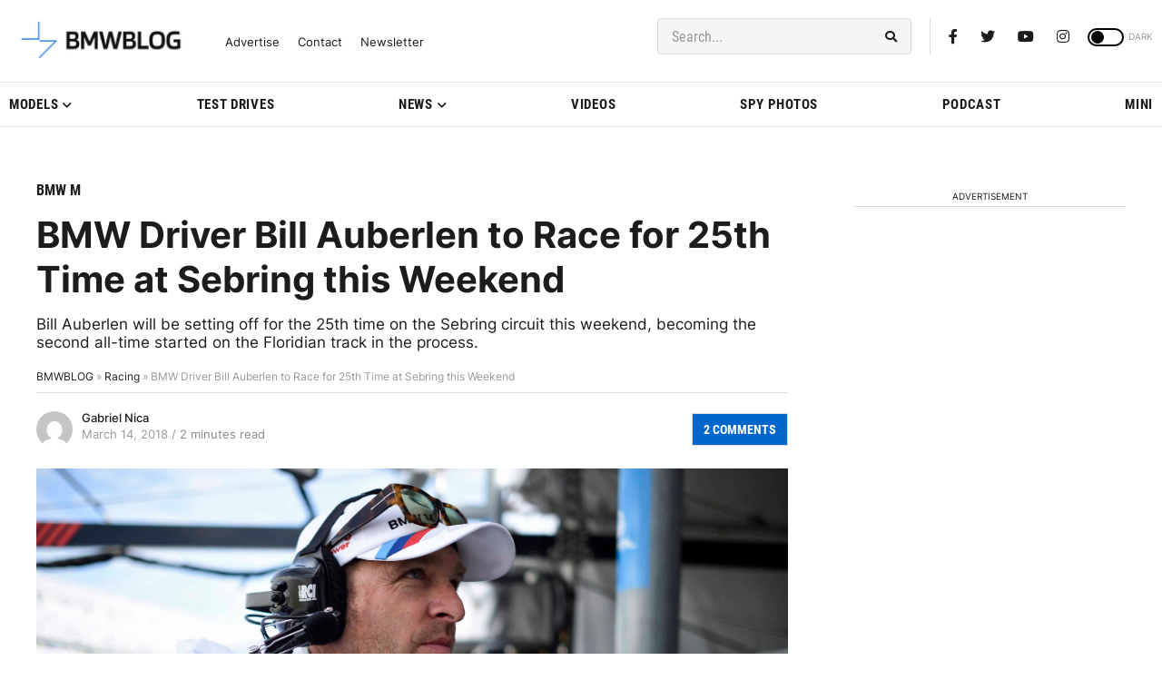

--- FILE ---
content_type: application/javascript; charset=UTF-8
request_url: https://bmwblog.disqus.com/count-data.js?1=280835%20https%3A%2F%2Fwww.bmwblog.com%2F%3Fp%3D280835&1=509821%20https%3A%2F%2Fwww.bmwblog.com%2F%3Fp%3D509821&1=509822%20https%3A%2F%2Fwww.bmwblog.com%2F%3Fp%3D509822&1=509826%20https%3A%2F%2Fwww.bmwblog.com%2F%3Fp%3D509826&1=509839%20https%3A%2F%2Fwww.bmwblog.com%2F%3Fp%3D509839&1=509841%20https%3A%2F%2Fwww.bmwblog.com%2F%3Fp%3D509841
body_size: 607
content:
var DISQUSWIDGETS;

if (typeof DISQUSWIDGETS != 'undefined') {
    DISQUSWIDGETS.displayCount({"text":{"and":"and","comments":{"zero":"0 Comments","multiple":"{num} Comments","one":"1 Comments"}},"counts":[{"id":"509821 https:\/\/www.bmwblog.com\/?p=509821","comments":6},{"id":"509841 https:\/\/www.bmwblog.com\/?p=509841","comments":0},{"id":"280835 https:\/\/www.bmwblog.com\/?p=280835","comments":2},{"id":"509839 https:\/\/www.bmwblog.com\/?p=509839","comments":6},{"id":"509826 https:\/\/www.bmwblog.com\/?p=509826","comments":3},{"id":"509822 https:\/\/www.bmwblog.com\/?p=509822","comments":1}]});
}